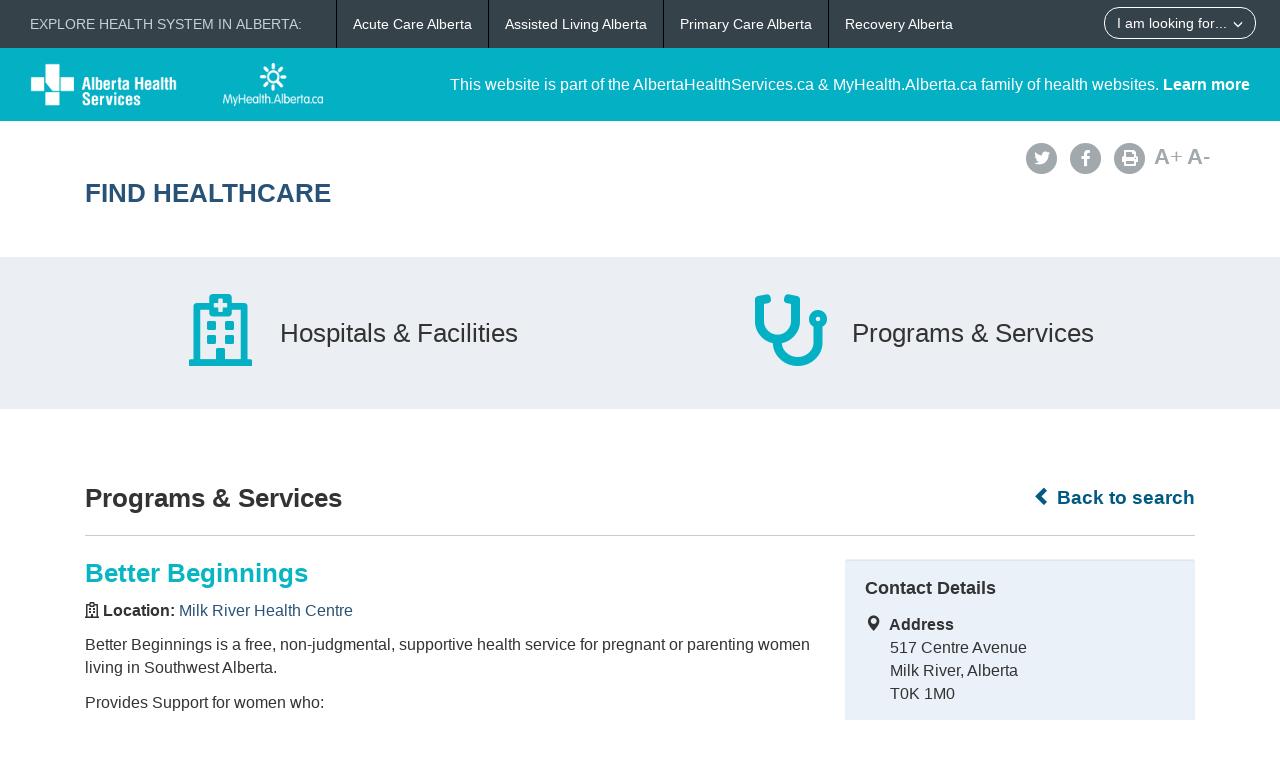

--- FILE ---
content_type: text/html; charset=utf-8
request_url: https://www.albertahealthservices.ca/findhealth/Service.aspx?id=3791&serviceAtFacilityID=1120916
body_size: 35101
content:
<!DOCTYPE html>
<!--[if lt IE 9]><html class="no-js lt-ie9" lang="en" dir="ltr"><![endif]-->
<!--[if gt IE 8]><!-->
<html class="no-js" lang="en" dir="ltr">
<!--<![endif]-->
<head><meta charset="utf-8" /><meta content="width=device-width,initial-scale=1" name="viewport" />
    <!-- Meta data -->
     
    <title>
	Milk River Health Centre - Better Beginnings | Alberta Health Services
</title>
    <!--<meta name="description" content="Find Healthcare" />-->

    <meta name="author" content="Alberta Health Services" /><meta name="rating" content="general" /><meta name="copyright" content="Copyright © Alberta Health Services" /><meta name="theme-color" content="#ffffff" /><meta name="robots" content="index,follow" />
    <!-- Meta data-->

    <!--[if gte IE 9 | !IE ]><!-->
    <link href="assets/favicon.ico" rel="icon" type="image/x-icon" /><link rel="stylesheet" href="css/theme.min.css" />
    <!--<![endif]-->

    <script src="https://kit.fontawesome.com/0e3d55a771.js" crossorigin="anonymous"></script>
    <link rel="stylesheet" href="css/custom.css" />
  
    <noscript>
        <link rel="stylesheet" href="css/noscript.min.css" />
    </noscript>

    <link rel="stylesheet" href="css/leaflet.css" /><link rel="stylesheet" href="css/MarkerCluster.css" /><link rel="stylesheet" href="css/MarkerCluster.Default.css" />

   <script src="js/leaflet.js"></script>

    <script src="js/leaflet.markercluster.js"></script>

    <script src='https://api.mapbox.com/mapbox.js/plugins/leaflet-fullscreen/v1.0.1/Leaflet.fullscreen.min.js'></script>
    <link href="https://api.mapbox.com/mapbox.js/plugins/leaflet-fullscreen/v1.0.1/leaflet.fullscreen.css" rel="stylesheet" type="text/css" /><link rel="stylesheet" href="css/leaflet-gesture-handling.min.css" type="text/css" />
    <script src="js/leaflet-gesture-handling.min.js"></script>
    <script src="js/leaflet-gesture-handling.min.js.map"></script>
    <script src="js/LeafMap.js"></script>
    
    
<meta http-equiv="title" name="title" content="Milk River Health Centre - Better Beginnings | Alberta Health Services" /><meta http-equiv="description" name="description" content="Better Beginnings is a free, non-judgmental, supportive health service for pregnant or parenting women living in Southwest Alberta." /><meta property="og:site_name" content="Alberta Health Services" /><meta property="og:title" content="Milk River Health Centre - Better Beginnings | Alberta Health Services" /></head>
<body vocab="https://schema.org/" id="ref_default" typeof="WebPage">
<script src="/gha/gha-loader.min.js" defer data-gha-html="/gha/gha.html" data-gha-css="/gha/gha.css" data-gha-js="/gha/gha.js"></script>
    <input id="ShowGA" type="hidden" value="YES" />                               
    
        <!-- Global site tag (gtag.js) - Google Analytics Start-->
        <script async src="https://www.googletagmanager.com/gtag/js?id=UA-147992581-10" ></script>
        <script>
	        window.dataLayer = window.dataLayer || [];
	        function gtag(){dataLayer.push(arguments);}
	        gtag('js', new Date());		
	        gtag('config', 'UA-147992581-10');
        </script>
        <!-- Global site tag (gtag.js) - Google Analytics End-->
    

    <div id="top_banner" class="container-fluid">
        <div class="">
            <!-- HEADER BAR LINK -->
            <div class="hcl_default col-sm-12 col-md-4">
                <a class="default_logo" href="https://www.albertahealthservices.ca">
                    <img id="ahs_logo" src="assets/comm-vis-logo-ahs-reverse.png" />
                </a>
                <a class="default_logo" href="https://MyHealth.Alberta.ca">
                    <img id="mha_logo" src="assets/myhealthalberta_logo.png" />
                </a>
            </div>
            <div class="hcl_default col-sm-12 col-md-8">
                <span>This website is part of the AlbertaHealthServices.ca & MyHealth.Alberta.ca family of health websites. <a href="http://www.albertahealthservices.ca/about/">Learn more</a></span>
            </div>
            <a href="http://www.albertahealthservices.ca" class="hcl_ahs banner_link"><span class="glyphicon glyphicon-chevron-left"></span> Back to Albertahealthservices.ca</a>
            <a href="https://myhealth.alberta.ca" class="hcl_mha banner_link"><span class="glyphicon glyphicon-chevron-left"></span> Back to MyHealth.Alberta.ca</a>
        </div>
    </div>
    <div id="social_bar" class="container">
        <div class="col-sm-12 col-md-8">
            <div class="col-sm-6 hcl_ahs">
                <img class="img-responsive" src="https://www.albertahealthservices.ca/images/Logos/ahs.png" />
            </div>
            <div class="col-sm-6 hcl_mha">
                <img class="img-responsive" src="https://myhealth.alberta.ca/_layouts/15/PHP.MHA/images/logos/mha.png" />
            </div>
            <div class="col-sm-12">
                <a id="page_title" href="Default.aspx">
                    <h2>Find Healthcare</h2>
                </a>
            </div>
        </div>
        <div id="social_icons" class="hidden-sm hidden-xs col-md-4">
            <div class="pull-right">
                <a href="http://www.albertahealthservices.ca/about/socialmedia.aspx#twitter" target="_blank"><span class="fa-stack"><i class="fa fa-circle fa-stack-2x"></i><i class="fa fa-twitter fa-stack-1x fa-inverse"></i></span></a>
                <a href="http://www.albertahealthservices.ca/about/socialmedia.aspx#facebook" target="_blank"><span class="fa-stack"><i class="fa fa-circle fa-stack-2x"></i><i class="fa fa-facebook fa-stack-1x fa-inverse"></i></span></a>
                <!--<a href="#mail"><span class="fa-stack"><i class="fa fa-circle fa-stack-2x"></i><i class="fa fa-envelope fa-stack-1x fa-inverse"></i></span></a>
                <a href="#plus"><span class="fa-stack"><i class="fa fa-circle fa-stack-2x"></i><i class="fa fa-plus fa-stack-1x fa-inverse"></i></span></a>-->
                <a href="#print" id="printButton"><span class="fa-stack"><i class="fa fa-circle fa-stack-2x"></i><i class="fa fa-print fa-stack-1x fa-inverse"></i></span></a>
                <a id="fontup" class="font_change" href="#"><strong>A</strong>+</a>
                <a id="fontdown" class="font_change" href="#"><strong>A</strong>-</a>
            </div>
        </div>
    </div>
    <form method="post" action="./Service.aspx?id=3791&amp;serviceAtFacilityID=1120916" id="form">
<div class="aspNetHidden">
<input type="hidden" name="__VIEWSTATE" id="__VIEWSTATE" value="0fo2ojw+9D5dBVbgX4BWHMz/NoUpG0gzaC9DdLjTJDkmjAbXmSYp7tCdO5nZfACDJy3DxwRHi8xE18wCwaQWyfnnhfxpuj2uwHzcxaZDDipTzhfztpc/[base64]/El73Mcz0D3JzY99JmbMRzC+zyi18TrvNtmYO3cTKnHikUp5cAYXEShIXMgNRlHyiCvGq53vYl/03KCvnQHodZaTi8eC/1D5Vuo+Qwis1d0wcjG8yURl28JMHOrDwDILPyX0965AaubhSjYV07Tmc7CcqD3UTy0aV6Qb15hSrSrJboTSeYMUpuP6jupjZrd/12ziSxhU9CTCqDo8MKYU4cJW5jdJ2TeMmcOh5jOdGq69CBNnCSP5/8XvW39o/tFVmOhXYrLMNTMllE7pD9FUTABQfIbRXYokDYhFD3tUbIfwuVNvvIGsOAQJc561IOxH5ACaq5tR3vVSh4+Cb0czZ8JIChdJcliB4PYar7zwAMa4QglSxAYB7MRbLa27wnIx0+k1+sn1GScgJv5GQNLUya/JRITI0W/fX+W/v8APxrU5xMljfKwVmOPRzdNMR2qr+UFh1i9/biNt6xygIGfZZ2R1TnyIdZnorPiUG8ig/Juqc7QQluzJDy1rcexPei9lP5LNaewiFpj1RHnVmDnwsz0cDCVxxAuyV1TY/hn8DnkIhNHipygExZmKqs0t5AFEJGKFdTR+gmDGvDGPf4LnxsqZqgRC8SqO4IWbcHEeBUWEYbQBfiAHlFvRcad/b0+VtKiRv901FDeolnZgbDRnFMqa9MPeJmMHtxMDRHIWLldLAj1H2DFBhi5BvGTxBZ+YfY/7FSnhimsGiTab9lDwJw3C9+KcHVld8z+8UzU7V9R8SF1fba9CldqwVhj2fjiIBIBMAs4yK/A/Vr7mukrOBtwAwCXdPav9pkZ/FnHSG+u8oE+mt6zzYAPJ1IFp4lsEhQLGlMj6GW0K//X5aApZSycX3yyY2xbuBDCALFJ+nvjvJZDRG+Fq5fp7Eqr9jrpSMUOwMNj7+Z0vuB363Ek360nvJTUihynlFeMaC1EwrK8P2vsxlBwgYlKF/x5GnUab5O0k8P5rWFPwW2NDk6iO5BX2KiaGrb3jqHgYY6mpcnRqDWvp9N5VmUtK8s7T8Sgb7fmqVZ390Hll2q3PHaVX0DIBV5xm3MyKGeGqwU8gJ6t1/b90Wu0hUCS8UL7sLPQVxiSMP3UL1UeztsJFktbYpe5UlSHkPPBB4IXKD81R8s9+iadChjtyF6tRbrNO5wtWLK0rhCKUn5/nFYp+/Ajp6ypyhqyhWSesMdzNEQl/5IVs9pdMwk1m+hp1zrj/F5kXHbjX3yhrieJwdPmQFoU4GrTOWukcZCHuKzX3mcCpSV7FDGawATG6OKikkNbNL12w24ViqJLTQdGEm2aJ7Jiec/hVu57IaID0SCdqEeomr2A7iXELdFCKP0DZ/7Vp1TDZaemidGymcTmtiuHnW+mjFsg1RKDSM2mBuae4CEiEhPUNTGdQcFP3Sy3KwTxnQ9vg3NDy3jjChvU+HGmbeQAQML1aiipfKY0mhG3Xm8KWpMtWp2Ip+5nmQJgb9l1lp+QXDPq7HoPHyykFAPTUfi2QxI/Ix9v0bxQN4qD21FIV31GV0+e3MQF9VPaEtD85PQe99YZRe1WN9tbO787OEm84PCopARecaH+mqEOPlc126mdYEL9CP2z6zhkPa4scLr3V/67uEt0FvxijUDkBeZS9c97jc3ig29ztYaLoGETZfeqVnYUSSIh+5Pba7TG9VWwcvtTakP7h5o+IfRW+XLb2RP80JXVYhaTLBApJ9mhN5+V/HOop9TBeNz+0EM48fndXs9d5StC4EWw89jKs/0pSB+nTEdnuv71kuGhULxs7KaQBUuVJBI0dQJSGXJojk1hnz2RBW/qxrxvzJ6TOKLqyH9QKv6NZYEMFU9Ngt928hFw2e090XejzlMr10XPNERhTU7zxXE1S4qSioKl92MdgdrFdtnwMdBhOCaatlEZoqC2VQ347blrzkfAbRTq02Tnsg3KTi4ldGIN4O7B4zDs1dcgqDkJVX/346Xi53zVTNmNX3TNzXGGzOvglVVpfmxUHRYu/S1FkCiDnuzo3PW/GQh7C8f2nrRxIFiPgINhb8QhCNyGmxzasYBUPJWK7el8SgA8zyVEkzEUHyou4ZNWaidBenkz9yy3mZFiwS6/71ccJPK2BaoM97l92r8Qq9Pkqp0mg255mTwMN2nRFRG/zK6Zr3WMEOGgQZTGl/sarjz++2rzBIwI4v1fzYttMFn4DO5C5ML5Xp/jBxR3kvuDxUivdTDXGFfo8LoqmQZAB0UXUe50LPBtcyaYXepRp5b6BCyUq2lDeOeVUXo4y7YhwQ2t8E8+PFH6+FnPEgTq31pn/[base64]/dL0aVEwszqyfGBPnSvUQjD9q9jhuicvjjwqidNiEpBzN9DBLdcE9nCeH/oyFAM9jmltsM9yHs0VRPCoxKfh1c40Qvh2597xfnTLvbZCk7x5yHmLfROeciapAMhflNc/7KbvIfUXPUzcz4kx1xkY+9LtWOy/ISf6FP3YcU7tm11oEjHKbyOERh/PgCsi7l9MQfaW4EVwCOAadkPBazD1vZUBunOVO2zFF7bk9XFLXI9/ffDeE5hZRAy1tY6DI71s9pHU6uai6svXTqoJf87aCJcr4gmWgLSCYW+iJeiuRLLMjMv/03cDghgKy3nOL74oPQtOZTuyqStc1Tes9t/FTJMLHqDnEHV5a7cj56HpWoywTGNLGeTPReH82yGwqPklCfVsM7XebvmkpjW2g3UOp/Y8eQs+yas1YACTMIBt8a1FOAQxNyGhyhL8P2IgrgQCuXGkGRC0XhmCtkBNI3QeXEjEA4nT0BOLWREKfwU/fvu3ZXK8rImiemm2AikBrd9BU0uP3PF2ll00/1GCJeo13iN6d/M/JiPd14d3tRmIBbI74Iwss/+CjRRfLxVqZAHLKEBi3aIGj8wz7vLbClJ9sWRgJ1oq+ETcrA9u+a30ualrCGkqDeksL/hhg0MHd/7D5PZEZCco6TcO5Ns+0mvH7KYUFXTXY5RqI/4LJ6lTNdwN0V1cQeMbwzdlHBscqM1eUMN2EQGa/UKvHJgft/4RVnar2Orfv155S5MDzw/D5v+Fzxjib6J8rujfOFWTfgBI7B+DN7F8OPEOUazllKj73VioHnakJNt5e+Io6bSa8qJ1okSI1/uSbPjM5LIPyrxKesZvbI6R3jYOk9G/hPjsGOs9EAwKqnZxoQzzf5AWBUMVnKu2B4rmn2c0IT/HzQZvwApJpLDGHxk6a7qZQGW60gKU5Bx9VpODghrJqsxF0aaZhwOgBnQrOeuFbKGbiQPzik3unPYNf5mNbNjJ1L6rPFKM2OwuRcU+4c3GYw9+0QXVPQNO/Kg2p0Zew3+fqF4pQcQoj2oFCJv83zvRYXbX4YLFGNwJNRaLcGEV/oA+CrdMO9PWun9G2h/3FB0uxTLfj8rXBi5qcVClA68YMpxjyidrLSF+BArGZL+tN1nJux1GI21KtS09lp6d6HZAA47pnUjyMupOnNeQ7Ie5igLExWuY+I2G27eAPf4ldVTU9BayIuh7LV80L4GiBb75OqcLjNCiOp28Ay1MBJKS0Fc/TzcmJIn+7vYHZv7YemtPldlteqfjCNyAaBHQ7h7OsYGN3+XZ3QnsYwm4mLGAc3nk+tYKZPrOSQLULKyZrSbcJ3XbQponMg9OVrrb2mUt4JG6PL+QTTFc8k6DW6CZMWZqV0Gw9EtRWyZZBM3EFNVBLAhORtGQQEuNDSBwC+deIWDM/Z38phgBvyKZ5l9iWFAi8bdQa/e9No7Oyglz7s2QJfzENOLKjpIj9/QA6VTmLoq3uu0uxmCaxHy799WCS7fM7qn8C1pXHyDu/Ni04qj5QbGWg5izFO5UVjSicNXRPVNb8KNgEopcjtZRXMyY1xQJgNuB4hcfxIH8LhEJSiAzmHbuu80EDynDeUXfdm5u4u6+YvO+L2NJoHWnZ0LLvlSzIyEMKGJNqRPsIV4+EieqYqTuBLtzMgieWT7PldmcU24vzfaih8Ik+Tp/5zkaNn/2H9jeI+CMsEzTF1K36cajnozwnoDX3kkdZw0xSjFBmTc2pfRuN5Zo4yoqbsqqc39zKZdvuA9Kaw+2ioF9/oTh/5CkFW8tANQXiHgg9TVdFp4F6JbztV6vN95IBDfshSj6Reyql0uo3aB2dIL83TOu1qqsYE/hfXKVQE0GFpG+Tn1PS9Yh/QJ4uAnNZyMswWIMu1t5Fdrkm0Qi+YHfHUtXSt0FGUFe78N1buU1NMNZlOjqzkNXsdbskUadZ6PL0hEL9oQHfeElK2+Vd7cFMyUjTVEkfBbjHZadoexiuIA6pHunji1GeMVIiU7wZGu2PEmJvK0/uKOp/4Oxkkp6KsCQqyIfNzrMBkx5ykF7ZeZ0z4srnkInKnsEx2KGTsmu0Xr8tb2eSqE/[base64]/lgFEYFQlIINbkJ7AM4sE7EzK5SfPFC51G1r3KFvT10a7U7yXlrdZ9cC8asFqCzbqlm7s0" />
</div>

<div class="aspNetHidden">

	<input type="hidden" name="__VIEWSTATEGENERATOR" id="__VIEWSTATEGENERATOR" value="270AB5A2" />
</div>
        <div>
            <main role="main" property="mainContentOfPage">
                
    <div class="container-fluid" id="icon_banner">
        <div class="container">
            <div id="hcl_banner_parent">
                <a href="search.aspx?type=facility#icon_banner">
                    <div id="facilities" class="col-xs-6 hcl_banner">
                        <i class="fa fa-hospital-o"></i>
                        <div>Hospitals & Facilities</div>
                    </div>
                </a>
                <a href="search.aspx?type=service#icon_banner">
                    <div id="services" class="col-xs-6 hcl_banner">
                        <i class="fa fa-stethoscope"></i>
                        <div>Programs & Services</div>
                    </div>
                </a>
            </div>
        </div>
    </div>
    <div id="contentStart" class="container">
        <div class="col-sm-12">
            <a id="backHyperlink" class="back_link" href="Search.aspx#contentStart"><span class="glyphicon glyphicon-chevron-left"></span> Back to search</a>
            <h2 class="pull-left service_header">Programs &amp; Services</h2>
            <div class="clearfix"></div>
            <hr class="brdr-bttm" />
        </div>
        <div id="facility_details" class="col-md-8">
            <h2 class="hcl_title"><span id="officialNameLabel">Better Beginnings</span></h2>
            <div id="MainPlaceHolder_facilityOfficialNameContainer"><p><strong><i class="fa fa-hospital-o"></i>&nbsp;Location:&nbsp;</strong><a id="facilityOfficialNameHyperLink" href="facility.aspx?id=3316#contentStart">Milk River Health Centre</a></p></div>
            <p><span id="MainPlaceHolder_descriptionLabel">Better Beginnings is a free, non-judgmental, supportive health service for pregnant or parenting women living in Southwest Alberta.<p>Provides Support for women who:</p>
<ul>
<li>Need information and support to make health choices during pregnancy.</li>
<li>Feel alone and isolated.</li>
<li>Are living on a low income.</li>
<li>Facing language or cultural barriers.</li>
<li>Face addiction challenges.</li>
</ul>
<p>Supports Provided include:</p>
<ul>
<li>Information on pregnancy, birth and parenting.</li>
<li>nutrition advice from a dietitian.</li>
<li>gift cards and coupons to assist with healthy food choices</li>
<li>prenatal vitamins and vitamin D for your baby</li>
<li>Help to quit smoking.</li>
<li>Information and referrals from additional agencies offer support and services</li>
</ul>
<p>For more information, visit the Before, During, and After Birth <a href="https://www.ahs.ca/prenatal" target="_blank" rel="noopener noreferrer">website</a>.</p></span></p>
            <div id="mobileContainer">
                <div id="mobileTelephoneContainer" class="visible-xs visible-sm"><span class="glyphicon glyphicon-phone-alt sidebar_left"></span>&nbsp;<a id="mobileTelephoneHyperlink" href="tel:4036473430">4036473430</a></div>
                <div id="mobileGetDirectionsContainer" class="visible-xs visible-sm"><span class="glyphicon glyphicon-map-marker sidebar_left"></span>&nbsp;<a id="mobileGetDirectionsHyperlink" href="http://maps.google.com/maps/?saddr=My+Location&amp;daddr=517 Centre Avenue " target="_blank">Get Directions</a></div>
            </div>
            <div class="clearfix"></div>
            <div id="MainPlaceHolder_detailsMap" data-staticid="1011654" data-initialized="" data-facilityid="&lt;%=FacilityID %>" data-serviceid="&lt;%=ServiceID %>" data-iatype="facility" data-mapmarker="images/hcl_single_detail.png" data-faclat="&lt;%=Latitude %>" data-faclng="&lt;%=Longitude %>">
                <div id="mapid"></div>
            </div>
           
            <div class="clearfix"></div>
            <div id="detailsAccordion" class="accordion">
                <details id="MainPlaceHolder_contactAccordion" class="acc-group">
                    <summary class="wb-toggle tgl-tab" >Contact Details</summary> <!--data-toggle='{"parent":"#detailsAccordion","group":".acc-group"}'-->
                    <div class="tgl-panel">
                        <p><em><span id="MainPlaceHolder_facilityContactOfficialNameLabel">Milk River Health Centre</span></em></p>
                        
                        <div id="MainPlaceHolder_addressContainer"><strong>Address</strong><br /><span id="MainPlaceHolder_addressLabel">517 Centre Avenue </span><br /><span id="MainPlaceHolder_cityProvinceLabel">Milk River, Alberta</span><br /><span id="MainPlaceHolder_postalCodeLabel">T0K 1M0</span></div>
                        <div id="MainPlaceHolder_telephoneContainer"><strong>Telephone</strong><br /><span id="MainPlaceHolder_telephoneLabel">403-647-3430</span></div>
                        
                        
                        
                        
                        
                        
                        <div id="MainPlaceHolder_gettingThereContainer"><strong>Getting There</strong><br /><span id="MainPlaceHolder_gettingThereLabel"><p>Community Handi-Bus available</p></span></div>
                        
                    </div>
                </details>
                <details id="MainPlaceHolder_hoursAccordion" class="acc-group">
                    <summary class="wb-toggle tgl-tab" >Hours of Operation</summary> <!--data-toggle='{"parent":"#detailsAccordion","group":".acc-group"}'-->
                    <div class="tgl-panel">
                        <div id="MainPlaceHolder_hoursOfOperationContainer"><strong><span id="MainPlaceHolder_HoursHeadingLabel">Days of the Week</span></strong><br /><span id="MainPlaceHolder_hoursOfOperationLabel"></span></div>
                        <div id="MainPlaceHolder_dailyHoursContainer">
                            <p id="MainPlaceHolder_MondayHeadingLabel"><strong>Monday</strong><br /><span id="MainPlaceHolder_hoursOfOperationMondayLabel">8:00 am - 4:00 pm</span></p>
                            <p id="MainPlaceHolder_TuesdayHeadingLabel"><strong>Tuesday</strong><br /><span id="MainPlaceHolder_hoursOfOperationTuesdayLabel">8:00 am - 4:00 pm</span></p>
                            <p id="MainPlaceHolder_WednesdayHeadingLabel"><strong>Wednesday</strong><br /><span id="MainPlaceHolder_hoursOfOperationWednesdayLabel">8:00 am - 4:00 pm</span></p>
                            <p id="MainPlaceHolder_ThursdayHeadingLabel"><strong>Thursday</strong><br /><span id="MainPlaceHolder_hoursOfOperationThursdayLabel">8:00 am - 4:00 pm</span></p>
                            <p id="MainPlaceHolder_FridayHeadingLabel"><strong>Friday</strong><br /><span id="MainPlaceHolder_hoursOfOperationFridayLabel">8:00 am - 4:00 pm</span></p>
                            
                            
        
                        </div>
                        
                        
                        
                    </div>
                </details>
                <details id="MainPlaceHolder_accessAccordion" class="acc-group">
                    <summary class="wb-toggle tgl-tab" >Access</summary> <!--data-toggle='{"parent":"#detailsAccordion","group":".acc-group"}'-->
                    <div class="tgl-panel">
                        <div id="MainPlaceHolder_keyProvidersContainer"><strong>Service Providers May Include</strong><br /><span id="MainPlaceHolder_keyProvidersLabel">public health nurses (PHNs)</span></div>
                        <div id="MainPlaceHolder_eligibilityContainer"><strong>Eligibility</strong><br /><span id="MainPlaceHolder_eligibilityLabel"><p>Women must be pregnant and have one of the following:</p>
<ul>
<li>19 years of age or younger</li>
<li>lone parent with a limited income</li>
<li>35 years of age with a limited income</li>
<li>20-34 years of age with a limited income and answer yes to one of the following:</li>
</ul>
<ol>
<li>consistent prenatal care with a physician has been difficult to get during this pregnancy</li>
<li>previous baby weighing less than 2500 grams</li>
<li>previous baby born prematurely (less than 37 weeks gestation)</li>
<li>difficulty gaining weight during this pregnancy</li>
<li>difficulty eating properly or enough during this pregnancy</li>
<li>using tobacco (smoking), alcohol or drugs since knowing I was pregnant</li>
<li>I don't feel I have one person to provide support, help, or advice</li>
<li>I feel afraid or am afraid for my personal safety</li>
<li>new Canadian (in Canada less than 2 years)</li>
</ol></span></div>
                        
                        <div id="MainPlaceHolder_serviceAccessContainer"><strong>Service Access</strong><br /><span id="MainPlaceHolder_serviceAccessLabel"><p>Healthcare providers should consult the <a href="https://albertareferraldirectory.ca/PublicSearchController?direct=displaySpecialistSearch" target="_blank" rel="noopener noreferrer">Alberta Referral Directory</a> for service referral information.</p>
<p>Contact Public Health at your Community Health Site for more information and service times.</p></span><br /><span id="MainPlaceHolder_serviceAccessNoteLabel"></span></div>
                        
                        
                        
                    </div>
                </details>
                
                <details id="MainPlaceHolder_otherFacilitiesAccordion" class="acc-group">
                    <summary class="wb-toggle tgl-tab" >Service Locations</summary>  <!--data-toggle='{"parent":"#detailsAccordion","group":".acc-group"}'-->
                    <div class="tgl-panel">
                        
                                <ul class="lst-spcd">
                            
                                <li><a href="Service.aspx?id=3791&serviceAtFacilityID=1120922#contentStart">Cardston Provincial Building</a></li>
                            
                                <li><a href="Service.aspx?id=3791&serviceAtFacilityID=1120912#contentStart">Coaldale Health Centre</a></li>
                            
                                <li><a href="Service.aspx?id=3791&serviceAtFacilityID=1120913#contentStart">Crowsnest Pass Provincial Building</a></li>
                            
                                <li><a href="Service.aspx?id=3791&serviceAtFacilityID=1120914#contentStart">Fort Macleod Health Centre</a></li>
                            
                                <li><a href="Service.aspx?id=3791&serviceAtFacilityID=1120915#contentStart">Magrath Community Health Centre</a></li>
                            
                                <li><a href="Service.aspx?id=3791&serviceAtFacilityID=1136942#contentStart">Melcor Centre</a></li>
                            
                                <li><a href="Service.aspx?id=3791&serviceAtFacilityID=1120918#contentStart">Pincher Creek Health Centre</a></li>
                            
                                <li><a href="Service.aspx?id=3791&serviceAtFacilityID=1120917#contentStart">Piyami Health Centre</a></li>
                            
                                <li><a href="Service.aspx?id=3791&serviceAtFacilityID=1120919#contentStart">Raymond Health Centre</a></li>
                            
                                <li><a href="Service.aspx?id=3791&serviceAtFacilityID=1120920#contentStart">Taber Health Centre</a></li>
                            
                                <li><a href="Service.aspx?id=3791&serviceAtFacilityID=1120921#contentStart">Vauxhall Community Health</a></li>
                            
                                </ul>
                            
                    </div>
                </details>
                
            </div>
        </div>
        <div id="service_sidebar" class="hidden-xs hidden-sm col-md-4 hcl_sidebar">
            <div id="MainPlaceHolder_sidebarWell" class="well">
                <h4>Contact Details</h4>
                
                <div id="MainPlaceHolder_addressSidebarContainer"><span class="glyphicon glyphicon-map-marker sidebar_left"></span>&nbsp;&nbsp;<b>Address</b><br /><span class="sidebar_right"><span id="MainPlaceHolder_addressSidebarLabel">517 Centre Avenue </span><br /><span id="MainPlaceHolder_cityProvinceSidebarLabel">Milk River, Alberta</span><br /><span id="MainPlaceHolder_postalCodeSidebarLabel">T0K 1M0</span></span></div>
                <div id="MainPlaceHolder_telephoneSidebarContainer"><span class="glyphicon glyphicon-phone-alt sidebar_left"></span>&nbsp;&nbsp;<b>Phone</b><br /><span class="sidebar_right"><a id="MainPlaceHolder_telephoneSidebarHyperlink" href="tel:4036473430">403-647-3430</a></span></div>
                
                
                
                
                
                
            </div>
            <!--<div class="well">
                <h4>Related Info</h4>
                <p><span id="MainPlaceHolder_relatedInfoLabel"></span></p>
            </div>-->
            <a href="http://www.albertahealthservices.ca/about/websitefeedback.aspx?src=https://www.albertahealthservices.ca/findhealth/Service.aspx?id=3791&serviceAtFacilityID=1120916"  target="_blank" class="hcl_ahs hcl_button pull-right">Feedback</a>
            <a href="mailto:feedback@myhealth.alberta.ca?subject=Healthcare%20Locator%20Feedback&body=Webpage:%20https://www.albertahealthservices.ca/findhealth/Service.aspx?id=3791&serviceAtFacilityID=1120916" class="hcl_mha hcl_button pull-right">Feedback</a>
            <a href="http://www.albertahealthservices.ca/about/websitefeedback.aspx?src=https://www.albertahealthservices.ca/findhealth/Service.aspx?id=3791&serviceAtFacilityID=1120916" class="hcl_default hcl_button pull-right">Feedback</a>
        </div>
    </div>

            </main>
        </div>
    </form>
    <!--[if gte IE 9 | !IE ]><!-->
    <script src="https://ajax.googleapis.com/ajax/libs/jquery/2.1.4/jquery.min.js"></script>
    <script src="js/wet-boew.min.js"></script>
    <script src="js/cookie.js"></script>
    <!--<![endif]-->
    <!--[if lt IE 9]>
		<script src="js/ie8-wet-boew2.min.js"></script>

		<![endif]-->
    <script src="js/custom.js"></script>
    
    <script type="text/javascript" src="//maps.googleapis.com/maps/api/js?client=gme-albertahealthservices&channel=ahs-external-web"></script>
    <script>
        $(document).ready(function () {
            var mainlocation = [];
            mainlocation.push(['49.148824', '-112.076851', ""]);
            if ($('#MainPlaceHolder_detailsMap').length > 0) {
                initMapsLeaf(mainlocation, "", 'Milk River Health Centre - Better Beginnings | Alberta Health Services', 0, false, 13);
            }

            var urlParams = window.location.search;
            if (urlParams.indexOf('open') >= 0) {

                var index = 0;
                var intTop = 0;
                switch (getUrlParameter('open')) {

                    case "contactdetails":

                        var contactAccordion = document.getElementById("MainPlaceHolder_contactAccordion");
                        if (window.getComputedStyle(contactAccordion).display === "block") {
                            index = index + 1;
                            //$('.accordion .acc-group:nth-child(1)').addClass('on open').attr('open', 'open');
                            intTop = 1400;
                        }
                        break;

                    case "hoursofoperation":
                        
                        var contactAccordion = document.getElementById("MainPlaceHolder_contactAccordion");
                        if (window.getComputedStyle(contactAccordion).display === "block") {
                            index = index + 1;
                        }
                        var hoursAccordion = document.getElementById("MainPlaceHolder_hoursAccordion");
                        if (window.getComputedStyle(hoursAccordion).display === "block") {
                            index = index + 1;
                            intTop = 1500;
                        }
                        //$('.accordion .acc-group:nth-child(2)').addClass('on open').attr('open', 'open');
                        break;

                    case "access":
                        
                        var contactAccordion = document.getElementById("MainPlaceHolder_contactAccordion");
                        if (window.getComputedStyle(contactAccordion).display === "block") {
                            index = index + 1;
                        }
                        var hoursAccordion = document.getElementById("MainPlaceHolder_hoursAccordion");
                        if (window.getComputedStyle(hoursAccordion).display === "block") {
                            index = index + 1;
                        }
                        var accessAccordion = document.getElementById("MainPlaceHolder_accessAccordion");
                        if (window.getComputedStyle(accessAccordion).display === "block") {
                            index = index + 1;
                            intTop = 1550;
                        }
                        //$('.accordion .acc-group:nth-child(3)').addClass('on open').attr('open', 'open');
                        break;

                    case "partners":
                        
                        var contactAccordion = document.getElementById("MainPlaceHolder_contactAccordion");
                        if (window.getComputedStyle(contactAccordion).display === "block") {
                            index = index + 1;
                        }
                        var hoursAccordion = document.getElementById("MainPlaceHolder_hoursAccordion");
                        if (window.getComputedStyle(hoursAccordion).display === "block") {
                            index = index + 1;
                        }
                        var accessAccordion = document.getElementById("MainPlaceHolder_accessAccordion");
                        if (window.getComputedStyle(accessAccordion).display === "block") {
                            index = index + 1;
                        }
                        var partnersAccordion = document.getElementById("MainPlaceHolder_partnersAccordion");
                        if (window.getComputedStyle(partnersAccordion).display === "block") {
                            index = index + 1;
                            intTop = 1600;
                        }
                        //$('.accordion .acc-group:nth-child(4)').addClass('on open').attr('open', 'open');
                        break;

                    case "servicesoffered":
                        
                        var contactAccordion = document.getElementById("MainPlaceHolder_contactAccordion");
                        if (window.getComputedStyle(contactAccordion).display === "block") {
                            index = index + 1;
                        }
                        var hoursAccordion = document.getElementById("MainPlaceHolder_hoursAccordion");
                        if (window.getComputedStyle(hoursAccordion).display === "block") {
                            index = index + 1;
                        }
                        var accessAccordion = document.getElementById("MainPlaceHolder_accessAccordion");
                        if (window.getComputedStyle(accessAccordion).display === "block") {
                            index = index + 1;
                        }
                        var partnersAccordion = document.getElementById("MainPlaceHolder_partnersAccordion");
                        if (window.getComputedStyle(partnersAccordion).display === "block") {
                            index = index + 1;
                        }
                        var otherFacilitiesAccordion = document.getElementById("MainPlaceHolder_otherFacilitiesAccordion");
                        if (window.getComputedStyle(otherFacilitiesAccordion).display === "block") {
                            index = index + 1;
                            intTop = 1675;
                        }
                        break;

                    case "alsoknownas":
                        
                        var contactAccordion = document.getElementById("MainPlaceHolder_contactAccordion");
                        if (window.getComputedStyle(contactAccordion).display === "block") {
                            index = index + 1;
                        }
                        var hoursAccordion = document.getElementById("MainPlaceHolder_hoursAccordion");
                        if (window.getComputedStyle(hoursAccordion).display === "block") {
                            index = index + 1;
                        }
                        var accessAccordion = document.getElementById("MainPlaceHolder_accessAccordion");
                        if (window.getComputedStyle(accessAccordion).display === "block") {
                            index = index + 1;
                        }
                        var partnersAccordion = document.getElementById("MainPlaceHolder_partnersAccordion");
                        if (window.getComputedStyle(partnersAccordion).display === "block") {
                            index = index + 1;
                        }
                        var otherFacilitiesAccordion = document.getElementById("MainPlaceHolder_otherFacilitiesAccordion");
                        if (window.getComputedStyle(otherFacilitiesAccordion).display === "block") {
                            index = index + 1;
                        }
                        var dtAsknowas = document.getElementById("MainPlaceHolder_dtAsknowas");
                        if (window.getComputedStyle(dtAsknowas).display === "block") {
                            index = index + 1;
                            intTop = 1800;
                        }
                        break;

                }
                $('.accordion .acc-group:nth-child(' + index + ')').addClass('on open').attr('open', 'open');
                window.scrollTo(0, intTop);
            }
                       
        });
                
        function getUrlParameter(name) {
            name = name.replace(/[\[]/, '\\[').replace(/[\]]/, '\\]');
            var regex = new RegExp('[\\?&]' + name + '=([^&#]*)');
            var results = regex.exec(location.search);
            return results === null ? '' : decodeURIComponent(results[1].replace(/\+/g, ' '));
        }
      
    </script>

    <!-- START OF SmartSource Data Collector TAG v10.4.23 -->
    <!-- Copyright (c) 2016 Webtrends Inc.  All rights reserved. -->
    
   
</body>
</html>


--- FILE ---
content_type: text/html
request_url: https://www.albertahealthservices.ca/gha/gha.html
body_size: 1055
content:
<div class="gha-overlay-bg"></div>
<nav id="gha" role="navigation" aria-label="Global">
  <div class="gha-bar">
    <!-- Explore toggle -->
    <button id="gha-explore-btn" class="gha-summary" aria-expanded="false">
      <span class="gha-label">Explore health system in Alberta<span class="hidden-xs hidden-sm">:</span></span>
      <span class="glyphicon glyphicon-menu-down hidden-md hidden-lg hidden-xl" aria-hidden="true"></span>
    </button>

    <!-- I am looking for modal toggle -->
    <button id="gha-modal-btn" class="gha-looking-btn" aria-expanded="false">
      <span class="gha-label">I am looking for<span class="hidden-xs hidden-sm">...</span></span>
      <span class="glyphicon glyphicon-menu-down" aria-hidden="true"></span>
    </button>

    <!-- Orgs list -->
    <ul id="gha-orgs" class="gha-orgs" role="list">
      <li><a href="https://www.acutecarealberta.ca">Acute Care Alberta</a></li>
<li><a href="https://www.assistedlivingalberta.ca">Assisted Living Alberta</a></li>
<li><a href="https://www.primarycarealberta.ca">Primary Care Alberta</a></li>
<li><a href="https://www.recoveryalberta.ca">Recovery Alberta</a></li>
    </ul>
  </div>

  <!-- Modal -->
  <section id="gha-looking-modal" class="gha-modal" role="dialog" aria-modal="true" aria-labelledby="gha-looking-title">
    <div class="gha-modal-content">
      <div class="container">
        <div class="row">
          <div class="col-md-8">
            <h3 class="h4 text-uppercase">I am looking for...</h3>
<div class="gha-tiles">
<div class="row">
<div class="col-sm-6">
                    <a class="text-left" href="https://www.albertahealthservices.ca/findhealth/?source=ahs">
                    <img src="/gha/icons/icon-facility.svg"/>Find health services and facilities</a>
                </div>
                <div class="col-sm-6">
                    <a class="text-left" href="https://www.primarycarealberta.ca/page14142.aspx">
                    <img src="/gha/icons/icon-options.svg"/>My health care options</a>
                </div>
            </div>
             <div class="row">
<div class="col-sm-6">
                    <a class="text-left" href="https://www.albertahealthservices.ca/waittimes/waittimes.aspx">
                    <img src="/gha/icons/icon-emergency.svg"/>Emergency & urgent care wait times</a>
                </div>
                <div class="col-sm-6">
                    <a class="text-left" href="https://www.albertahealthservices.ca/info/page19417.aspx" target="_blank">
                    <img src="/gha/icons/icon-healthinfo.svg"/>Health information</a>
                </div>
            </div>
             <div class="row">
                <div class="col-sm-6">
                <a class="text-left" href="https://myhealth.alberta.ca/myhealthrecords" target="_blank">
                  <img src="/gha/icons/icon-healthrecords.svg"/>Access MyHealth Records</a>
            </div>
              <div class="col-sm-6">
                <a class="text-left" href="https://www.albertaprecisionlabs.ca/Page13728.aspx" target="_blank">
                  <img src="/gha/icons/icon-lab.svg"/>Book a lab</a>
            </div>
        </div>
        </div>
          </div>

          <aside id="gha-help" class="col-md-4">
            <h3 class="h4 text-uppercase">For health advice or emergencies</h3>
            <p class="mrgn-bttm-sm mrgn-tp-md">
              <img class="mrgn-tp-sm mrgn-bttm-sm mrgn-rght-md" src="/gha/icons/icon-911.svg"/> For <strong>life-threatening</strong> conditions
              <a href="tel:911"><strong>call 911</strong></a>.
            </p>
            <p>
              <img class="mrgn-tp-sm mrgn-bttm-sm mrgn-rght-md" src="/gha/icons/icon-811.svg"/> For <strong>health advice</strong> 24/7
              <a href="tel:811"><strong>call 811</strong></a>.
            </p>
          </aside>
        </div>
      </div>
    </div>
  </section>
</nav>

--- FILE ---
content_type: image/svg+xml
request_url: https://www.albertahealthservices.ca/gha/icons/icon-911.svg
body_size: 2382
content:
<svg width="32" height="32" viewBox="0 0 32 32" fill="none" xmlns="http://www.w3.org/2000/svg">
<circle cx="16" cy="16" r="16" fill="#C73A32"/>
<path d="M7.16016 18.9492H9.92188C9.92188 19.4642 9.92871 19.79 9.94238 19.9268C9.95605 20.0589 10.0107 20.1706 10.1064 20.2617C10.2067 20.3529 10.3411 20.3984 10.5098 20.3984C10.651 20.3984 10.7673 20.3551 10.8584 20.2686C10.9495 20.182 10.9997 20.0703 11.0088 19.9336C11.0225 19.7969 11.0293 19.5212 11.0293 19.1064V17.3428C10.8926 17.639 10.6875 17.8623 10.4141 18.0127C10.1406 18.1585 9.80111 18.2314 9.39551 18.2314C8.88965 18.2314 8.44303 18.0947 8.05566 17.8213C7.66829 17.5479 7.4222 17.2197 7.31738 16.8369C7.21257 16.4541 7.16016 15.9368 7.16016 15.2852V14.4033C7.16016 13.6286 7.18978 13.0521 7.24902 12.6738C7.31283 12.2956 7.47233 11.9469 7.72754 11.6279C7.98275 11.3044 8.33594 11.0537 8.78711 10.876C9.23828 10.6982 9.76237 10.6094 10.3594 10.6094C11.0977 10.6094 11.7038 10.7119 12.1777 10.917C12.6517 11.1221 13.0186 11.4183 13.2783 11.8057C13.5381 12.1885 13.6885 12.5918 13.7295 13.0156C13.7705 13.4395 13.791 14.2598 13.791 15.4766V17.0146C13.791 18.3317 13.7728 19.2135 13.7363 19.6602C13.6999 20.1022 13.5404 20.5215 13.2578 20.918C12.9798 21.3145 12.6016 21.613 12.123 21.8135C11.6445 22.0094 11.0908 22.1074 10.4619 22.1074C9.68262 22.1074 9.0446 21.9821 8.54785 21.7314C8.05566 21.4808 7.7002 21.1276 7.48145 20.6719C7.26725 20.2161 7.16016 19.6419 7.16016 18.9492ZM9.92188 15.4971C9.92188 15.9619 9.98112 16.249 10.0996 16.3584C10.2227 16.4678 10.348 16.5225 10.4756 16.5225C10.667 16.5225 10.806 16.4541 10.8926 16.3174C10.9837 16.1761 11.0293 15.9027 11.0293 15.4971V13.4941C11.0293 13.0065 10.986 12.6875 10.8994 12.5371C10.8174 12.3867 10.6784 12.3115 10.4824 12.3115C10.3639 12.3115 10.2409 12.3708 10.1133 12.4893C9.98568 12.6032 9.92188 12.9154 9.92188 13.4258V15.4971ZM19.0068 10.8213V21.8887H16.2451V15.9551C16.2451 15.0983 16.2246 14.5833 16.1836 14.4102C16.1426 14.237 16.0286 14.1071 15.8418 14.0205C15.6595 13.9294 15.2493 13.8838 14.6113 13.8838H14.3379V12.5918C15.6732 12.3047 16.6872 11.7145 17.3799 10.8213H19.0068ZM24.3389 10.8213V21.8887H21.5771V15.9551C21.5771 15.0983 21.5566 14.5833 21.5156 14.4102C21.4746 14.237 21.3607 14.1071 21.1738 14.0205C20.9915 13.9294 20.5814 13.8838 19.9434 13.8838H19.6699V12.5918C21.0052 12.3047 22.0192 11.7145 22.7119 10.8213H24.3389Z" fill="white"/>
</svg>
